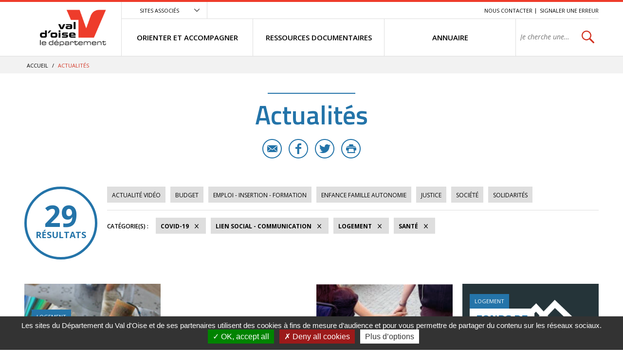

--- FILE ---
content_type: text/html; charset=utf-8
request_url: https://vosolidarites.valdoise.fr/actualites/1726-actualites.htm?categorie=a%3A4%3A%7Bi%3A0%3Bi%3A37%3Bi%3A1%3Bi%3A52%3Bi%3A2%3Bi%3A54%3Bi%3A3%3Bi%3A36%3B%7D
body_size: 8165
content:
<!DOCTYPE html>
<html lang="fr">
<head>
<meta charset="UTF-8">
<title>Actualités - VO SOLIDARITES</title>
<meta http-equiv="X-UA-Compatible" content="IE=edge">
<meta name="Description" content="">
<meta name="Keywords" content="">
<meta name="viewport" content="width=device-width, initial-scale=1.0">
<link rel="shortcut icon" href="/uploads/Image/d6/SIT_ESI_599_SIT_CD95_257_favicon.ico" type="image/x-icon">
<script>var SERVER_ROOT = '/'; var SIT_IMAGE = '/images/GBI_CD95/';</script>

<script src="/include/js/tarteaucitron.js/tarteaucitron.js"></script>
<style>#tarteaucitronDisclaimerAlert a {
    text-decoration: underline;
}
#tarteaucitronDisclaimerAlert a:hover {
    text-decoration: none;
}
.iframe-ratio > div {
    position: absolute;
    top: 0;
    left: 0;
    width: 100% !important;
    height: 100% !important;
}
#tarteaucitronServices ul li {
    display: inherit;
}
#tarteaucitronRoot .tarteaucitronAlertSmallTop, #tarteaucitronRoot .tarteaucitronAlertSmallBottom {
    left: 0;
    right: initial;
}</style>
<script>tarteaucitron.init({
    "privacyUrl": (typeof(tarteaucitronPrivacyUrl) === 'undefined') ? '' : tarteaucitronPrivacyUrl, /* Privacy policy url */
    "hashtag": "#tarteaucitron", /* Open the panel with this hashtag */
    "cookieName": "tarteaucitron", /* Cookie name */
    "orientation": "bottom", /* Banner position (top - bottom) */
    "showAlertSmall": false, /* Show the small banner on bottom right */
    "cookieslist": false, /* Show the cookie list */
    "showIcon": false, /* Show cookie icon to manage cookies */
    "iconPosition": "BottomRight", /* Position of the icon between BottomRight, BottomLeft, TopRight and TopLeft */
    "adblocker": false, /* Show a Warning if an adblocker is detected */
    "DenyAllCta" : true, /* Show the accept all button when highPrivacy on */
    "AcceptAllCta" : true, /* Show the accept all button when highPrivacy on */
    "highPrivacy": true, /* Disable auto consent */
    "handleBrowserDNTRequest": false, /* If Do Not Track == 1, disallow all */
    "removeCredit": true, /* Remove credit link */
    "moreInfoLink": true, /* Show more info link */
    "useExternalCss": false, /* If false, the tarteaucitron.css file will be loaded */
    "useExternalJs": false,
    "bodyPosition": "bottom", /* Position of TAC HTML code (accessibilité) */
    //"cookieDomain": ".my-multisite-domaine.fr", /* Shared cookie for multisite */
    "readmoreLink": "", /* Change the default readmore link */
    "mandatory": true, /* Show a message about mandatory cookies */
    "closePopup": false /* XXX*/
});</script>
<script>(tarteaucitron.job = tarteaucitron.job || []).push('calameo');
(tarteaucitron.job = tarteaucitron.job || []).push('dailymotion');
(tarteaucitron.job = tarteaucitron.job || []).push('vimeo');
(tarteaucitron.job = tarteaucitron.job || []).push('youtube');</script>
<link rel="stylesheet" href="/uploads/Style/_include_css_GAB_CD95_default.css" media="screen, print">
<link rel="stylesheet" href="/include/css/GAB_CD95/print.css" media="print">
<link rel="stylesheet" href="/include/js/jquery/ui/jquery-ui.min.css" media="screen">
<link rel="stylesheet" href="/include/js/jquery/colorbox/colorbox.css" media="screen">
<meta name="viewport" content="width=device-width, initial-scale=1">
<link rel="apple-touch-icon" sizes="57x57" href="/images/GBI_CD95/favicons/apple-touch-icon-57x57.png">
<link rel="apple-touch-icon" sizes="60x60" href="/images/GBI_CD95/favicons/apple-touch-icon-60x60.png">
<link rel="apple-touch-icon" sizes="72x72" href="/images/GBI_CD95/favicons/apple-touch-icon-72x72.png">
<link rel="apple-touch-icon" sizes="76x76" href="/images/GBI_CD95/favicons/apple-touch-icon-76x76.png">
<link rel="apple-touch-icon" sizes="114x114" href="/images/GBI_CD95/favicons/apple-touch-icon-114x114.png">
<link rel="apple-touch-icon" sizes="120x120" href="/images/GBI_CD95/favicons/apple-touch-icon-120x120.png">
<link rel="apple-touch-icon" sizes="144x144" href="/images/GBI_CD95/favicons/apple-touch-icon-144x144.png">
<link rel="apple-touch-icon" sizes="152x152" href="/images/GBI_CD95/favicons/apple-touch-icon-152x152.png">
<link rel="apple-touch-icon" sizes="180x180" href="/images/GBI_CD95/favicons/apple-touch-icon-180x180.png">
<link rel="icon" type="image/png" href="/images/GBI_CD95/favicons/favicon-32x32.png" sizes="32x32">
<link rel="icon" type="image/png" href="/images/GBI_CD95/favicons/favicon-194x194.png" sizes="194x194">
<link rel="icon" type="image/png" href="/images/GBI_CD95/favicons/favicon-96x96.png" sizes="96x96">
<link rel="icon" type="image/png" href="/images/GBI_CD95/favicons/android-chrome-192x192.png" sizes="192x192">
<link rel="icon" type="image/png" href="/images/GBI_CD95/favicons/favicon-16x16.png" sizes="16x16">
<link rel="manifest" href="/images/GBI_CD95/favicons/manifest.json">
<link rel="mask-icon" href="/images/GBI_CD95/favicons/safari-pinned-tab.svg">
<link rel="shortcut icon" href="/images/GBI_CD95/favicons/favicon.ico">
<meta name="msapplication-TileColor" content="#ffffff">
<meta name="msapplication-TileImage" content="/images/GBI_CD95/favicons/mstile-144x144.png">
<meta name="msapplication-config" content="/images/GBI_CD95/favicons/browserconfig.xml">
<meta name="theme-color" content="#ffffff">
<script>
    var tarteaucitronExpireInDay = true,
        tarteaucitronForceExpire = 90,
        tarteaucitronCustomText = {
          "alertBigPrivacy": "Les sites du Département du Val d'Oise et de ses partenaires utilisent des cookies à fins de mesure d’audience et pour vous permettre de partager du contenu sur les réseaux sociaux.",
          "personalize": "Plus d’options"
        };
</script>

    <meta property="og:url" content="https://vosolidarites.valdoise.fr/1726-actualites.htm"/>
    <meta property="og:title" content="Actualités" />
    <meta property="og:description" content=""/><meta property="og:image" content="https://vosolidarites.valdoise.fr/uploads/Image/06/SIT_ESI_599_SIT_CD95_945_SIT_CD95_595_logo-valdoise.png"/><meta property="og:updated_time" content="1586355272"/>
<link rel="next" href="https://vosolidarites.valdoise.fr/actualites/1726-actualites.htm?categorie=a%3A4%3A%7Bi%3A0%3Bi%3A54%3Bi%3A1%3Bi%3A52%3Bi%3A2%3Bi%3A37%3Bi%3A3%3Bi%3A36%3B%7D&amp;ip=2&amp;op=ACT_DATE+desc%2CACT_LIBELLE+asc&amp;cp=5ff9c921cc519db335e0&amp;mp=8#p" />
<script type="text/javascript">
    tarteaucitron.user.gajsUa = 'UA-109960336-1';
    tarteaucitron.user.gajsMore = function () { /* add here your optionnal _ga.push() */ };
    (tarteaucitron.job = tarteaucitron.job || []).push('gajs');

tarteaucitron.user.matomoId = 71;
(tarteaucitron.job = tarteaucitron.job || []).push('matomo');
tarteaucitron.user.matomoHost = "https://matomo.eolas-services.com/";
</script>
<script src="/include/js/modernizr-custom.js" ></script>
<script src="/include/js/jquery/jquery.min.js" ></script>
<script src="/include/js/jquery/ui/jquery-ui.min.js" ></script>
<script src="/include/js/jquery/ui/i18n/datepicker-fr.js" ></script>
<script src="/include/js/jquery/colorbox/jquery.colorbox-min.js" ></script>
<script src="/include/js/jquery/colorbox/i18n/jquery.colorbox-fr.js" ></script>
<script src="/include/js/core.js.php" ></script>
<script src="/include/flashplayer/jwplayer/jwplayer.js" ></script>
<script src="/include/js/audiodescription.js" ></script>
<script src="/include/js/CMS/jquery.blockResponsive.js" ></script>
<script src="/include/js/CMS/showHide.js" ></script>
<script src="/include/js/link.ajaxifier.js" ></script>
<script src="/include/gabarit_site/GAB_CD95/script.js" ></script>
<script src="/include/js/jquery/customselect/jquery.customSelect.min.js" ></script>
<script src="/include/js/CMS/customMultiSelect.js" ></script>
<script src="/include/js/CMS/jquery.infiniteScroll.js" ></script>
</head>
<body>
<script>document.body.className="withJS"</script>
<div id="documentOuter">
    <div id="lateralContainer">
        <div class="menuLateral"></div>
    </div>
    <div id="document" class="interne theme_actualite">
      

<header role="banner" id="bandeauHaut">
            <div id="listeSiteAssocie">
            <div class="innerCenter">
                <ul>
                                                        <li><a href="https://www.valdoise.fr" class="external"><img src="/uploads/Image/ba/IMF_MEASITEASSOCIE/GAB_CD95/7707_576_site-departement-du-Val-d-Oise.jpg" alt="Conseil départemental du Val d&#039;Oise nouvel onglet"></a></li>
                                                                            <li><a href="https://www.mdph.valdoise.fr/" class="external"><img src="/uploads/Image/bb/IMF_MEASITEASSOCIE/GAB_CD95/7708_617_site-MDPH.jpg" alt="Maison départemental du Handicap nouvel onglet"></a></li>
                                                                            <li><a href="https://www.senior.valdoise.fr/" class="external"><img src="/uploads/Image/8f/IMF_MEASITEASSOCIE/GAB_CD95/7711_813_site-seniors-valdoise.jpg" alt="Site seniors valdoise nouvel onglet"></a></li>
                                                                            <li><a href="https://www.valdoisehabitat.fr/" class="external"><img src="/uploads/Image/2d/IMF_MEASITEASSOCIE/GAB_CD95/7705_448_Val-d-Oise-Habitat.jpg" alt="Val d&#039;Oise Habitat nouvel onglet"></a></li>
                                                    </ul>
            </div>
        </div>
        <div class="innerCenter">
                <div class="desktop-table">
            <div class="desktop-cell logoTitre">
                                                                            <a href="https://vosolidarites.valdoise.fr/"><img alt="Val d'Oise le département - accueil" src="/uploads/Image/06/SIT_ESI_599_SIT_CD95_945_SIT_CD95_595_logo-valdoise.png"></a>
                                                </div>

            <div class="desktop-cell navigation">
                
                                        <div class="scroll-hidden clearfix">
                                                <div class="accesSiteAssocie">
                            <a id="btnSiteAssocie" href="#siteAssocie" data-type="showhide" data-selector="#listeSiteAssocie" data-slide="300" data-state="0" data-cssclass="close@open">Sites associés</a>
                        </div>
                                                                        <ul id="accesRapide">
                            <li><a class="lienEvitement" href="#menu">Menu</a></li>
                            <li><a class="lienEvitement" href="#contenu">Contenu</a></li>
                                                            <li><a class="lienEvitement accBlocSearch" href="#blocRech">Recherche</a></li>
                                                                                        <li><a href="https://vosolidarites.valdoise.fr/1725-nous-contacter.htm">Nous contacter</a></li>
                                                            <li><a href="https://vosolidarites.valdoise.fr/2389-signaler-une-erreur.htm">Signaler une erreur</a></li>
                                                    </ul>
                                            </div>

                                        <nav role="navigation" id="menu" class="desktop-table">
                                                    <ul class="menuNiv1">
                                                                <li class="nav1"><a href="https://vosolidarites.valdoise.fr/1715-orienter-et-accompagner.htm"><span>ORIENTER ET ACCOMPAGNER</span></a>
                                                                            <div class="sousMenu">
                                            <div class="menuNiv2Wrapper">
                                                <ul class="menuNiv2">
                                                                                                        <li class="groupeNav2">
                                                        <ul>
                                                                                                                        <li class="nav2"><a href="https://vosolidarites.valdoise.fr/1716-sante-handicap.htm"><span>SANTÉ / HANDICAP</span></a></li>
                                                                                                                        <li class="nav2"><a href="https://vosolidarites.valdoise.fr/1719-acces-aux-droits-budge-aides-financieres.htm"><span>ACCÈS AUX DROITS / BUDGET / AIDES FINANCIÈRES</span></a></li>
                                                                                                                        <li class="nav2"><a href="https://vosolidarites.valdoise.fr/1722-jusitice-et-droits.htm"><span>JUSTICE / DROITS</span></a></li>
                                                                                                                    </ul>
                                                    </li>
                                                                                                        <li class="groupeNav2">
                                                        <ul>
                                                                                                                        <li class="nav2"><a href="https://vosolidarites.valdoise.fr/1717-logement.htm"><span>LOGEMENT / HÉBERGEMENT</span></a></li>
                                                                                                                        <li class="nav2"><a href="https://vosolidarites.valdoise.fr/1720-enfance-famille.htm"><span>ENFANCE / FAMILLE / AUTONOMIE</span></a></li>
                                                                                                                        <li class="nav2"><a href="https://vosolidarites.valdoise.fr/1723-emploi-insertion-formation.htm"><span>EMPLOI / FORMATION / INSERTION</span></a></li>
                                                                                                                    </ul>
                                                    </li>
                                                                                                        <li class="groupeNav2">
                                                        <ul>
                                                                                                                        <li class="nav2"><a href="https://vosolidarites.valdoise.fr/1718-transports-et-mobilite.htm"><span>TRANSPORTS / MOBILITÉ</span></a></li>
                                                                                                                        <li class="nav2"><a href="https://vosolidarites.valdoise.fr/1721-le-lien-social-linguistique-et-communication.htm"><span>LIEN SOCIAL / LINGUISTIQUE / COMMUNICATION</span></a></li>
                                                                                                                    </ul>
                                                    </li>
                                                                                                                                                                                                                        <li class="encartMEA">
                                                                                                                        <div class="image"><img src="/uploads/Image/06/IMF_MEAMENU/GAB_CD95/64552_520_FSL.png" alt=""></div>
                                                                                                                        <div class="innerEncartMEA">
                                                                <div class="zoomSur">Zoom sur</div>
                                                                <div class="titre">
                                                                                                                                            <a href="https://vosolidarites.valdoise.fr/1792-fonds-de-solidarite-logement.htm">
                                                                                                                                        FSL - nouveaux imprimés                                                                                                                                        </a>
                                                                                                                                    </div>
                                                                                                                            </div>
                                                        </li>
                                                                                                                                                            </ul>
                                            </div>
                                        </div>
                                                                    </li>
                                                                <li class="nav1"><a href="https://vosolidarites.valdoise.fr/1646-ressources.htm"><span>RESSOURCES DOCUMENTAIRES</span></a>
                                                                    </li>
                                                                <li class="nav1"><a href="https://vosolidarites.valdoise.fr/1647-se-documenter.htm"><span>ANNUAIRE</span></a>
                                                                    </li>
                                                                                                <li class="recherche">
                                                                                                            <div role="search" class="js-block-responsive" data-mobile="#document::first" data-tablet="#document::first" data-desktop="#menu .recherche::first">
                                            <form method="get" action="https://vosolidarites.valdoise.fr/1929-recherche.htm" id="champRecherche">
                                                <div class="desktop_hidden"><a id="closeRecherche" class="btnFermerBlanc">Fermer</a></div>
                                                <div class="table">
                                                    <label for="searchString" class="visuallyhidden">Rechercher sur le site</label>
                                                    <span><input class="acpSearch" type="search" id="searchString" name="searchString" value="" placeholder="Je cherche une information, un service..."></span>
                                                    <span><input type="submit" id="searchSubmit" name="search" value="OK" title="lancer la recherche"> <input type="hidden" name="idtf" value="1929"></span>
                                                </div>
                                                <div id="acpContainer"></div>
                                            </form>
                                                                                    </div>
                                                                                                    </li>
                            </ul>
                                            </nav>
                            </div>
        </div>

                <div class="mobile-table">
            <div class="mobile-cell">
                                <button id="toggleMenu" data-page="1726">Menu</button>
            </div>
            <div class="mobile-cell logoTitre">
                                                                            <a href="https://vosolidarites.valdoise.fr/"><img alt="ESI" src="/uploads/Image/06/SIT_ESI_599_SIT_CD95_945_SIT_CD95_595_logo-valdoise.png"></a>
                                                </div>
            <div class="mobile-cell recherche">
                <button id="toggleSearch">Rechercher</button>
            </div>
        </div>
    </div>
</header>



            <div id="ariane">
        <div class="innerCenter">            <div itemscope itemtype="http://data-vocabulary.org/Breadcrumb">
                <a href="https://vosolidarites.valdoise.fr/" itemprop="url"><span itemprop="title">Accueil</span></a>  /
            </div>
                        <div itemscope itemtype="http://data-vocabulary.org/Breadcrumb">
                <span itemprop="title">Actualités</span>
            </div>
        </div>
    </div>
    
        
              <main role="main" id="corps">
        <div class="innerCenter">
                    
<div id="contenu">
    <div class="titrePage">
                    <h1>Actualités</h1>
            <div class="userTools">
    <ul>
                <li>
            <a href="mailto:?subject=VO%20SOLIDARITES%20-%20Conseil%20d%C3%A9partemental%20du%20Val%20d%E2%80%99Oise&body=Bonjour%2C%20nous%20vous%20invitions%20%C3%A0%20lire%20cette%20page%20%C2%AB%20Actualit%C3%A9s%20%C2%BB%20%3A%20http%3A%2F%2Fvosolidarites.valdoise.frhttps://vosolidarites.valdoise.fr/1726-actualites.htm%2C%20via%20valdoise.fr%20le%20site%20du%20Conseil%20d%C3%A9partemental%20du%20Val%20d%E2%80%99Oise" title="Partager cette page par e-mail" class="email">E-mail</a>
        </li>
                        <li>
            <a target="_blank" href="https://www.facebook.com/sharer/sharer.php?u=https://vosolidarites.valdoise.fr/1726-actualites.htm" title="Partager cette page sur Facebook" class="facebook">Facebook</a>
        </li>
                        <li>
            <a href="https://twitter.com/intent/tweet?text=Actualit%C3%A9s+https://vosolidarites.valdoise.fr/1726-actualites.htm+via+%40valdoise" title="Partager cette page sur Twitter" class="twitter">Twitter</a>
        </li>
                        <li>
            <a id="userPrint" rel="nofollow" href="#" title="Lancer l'impression" class="print">Imprimer</a>
        </li>
            </ul>
</div>
            </div>
<div id="par15550" class="paragraphe txt"><div class="innerParagraphe"></div></div><div id="par11759" class="paragraphe tpl TPL_ACTUALITELISTE"><div class="innerParagraphe">
<div class="ajaxifier-container-custom">

    <div class="resultat-table">
        <div>
            <span class="resultat-disc">
                <span class="nb">29</span>
                <span class="txt">résultats</span>
            </span>
        </div>

        <div>
                        <div class="filtre">
                <ul>
                                        <li>
                        <a data-type="ajaxifier" href="https://vosolidarites.valdoise.fr/actualites/1726-actualites.htm?video=1&amp;categorie=a%3A4%3A%7Bi%3A0%3Bi%3A37%3Bi%3A1%3Bi%3A52%3Bi%3A2%3Bi%3A54%3Bi%3A3%3Bi%3A36%3B%7D">Actualité vidéo</a>
                    </li>
                                                                <li>
                        <a data-type="ajaxifier" href="https://vosolidarites.valdoise.fr/actualites/1726-actualites.htm?categorie=a%3A5%3A%7Bi%3A0%3Bi%3A37%3Bi%3A1%3Bi%3A52%3Bi%3A2%3Bi%3A54%3Bi%3A3%3Bi%3A36%3Bi%3A4%3Bi%3A39%3B%7D">Budget</a>
                    </li>
                                        <li>
                        <a data-type="ajaxifier" href="https://vosolidarites.valdoise.fr/actualites/1726-actualites.htm?categorie=a%3A5%3A%7Bi%3A0%3Bi%3A37%3Bi%3A1%3Bi%3A52%3Bi%3A2%3Bi%3A54%3Bi%3A3%3Bi%3A36%3Bi%3A4%3Bi%3A40%3B%7D">Emploi - Insertion - Formation</a>
                    </li>
                                        <li>
                        <a data-type="ajaxifier" href="https://vosolidarites.valdoise.fr/actualites/1726-actualites.htm?categorie=a%3A5%3A%7Bi%3A0%3Bi%3A37%3Bi%3A1%3Bi%3A52%3Bi%3A2%3Bi%3A54%3Bi%3A3%3Bi%3A36%3Bi%3A4%3Bi%3A47%3B%7D">Enfance Famille Autonomie</a>
                    </li>
                                        <li>
                        <a data-type="ajaxifier" href="https://vosolidarites.valdoise.fr/actualites/1726-actualites.htm?categorie=a%3A5%3A%7Bi%3A0%3Bi%3A37%3Bi%3A1%3Bi%3A52%3Bi%3A2%3Bi%3A54%3Bi%3A3%3Bi%3A36%3Bi%3A4%3Bi%3A53%3B%7D">Justice</a>
                    </li>
                                        <li>
                        <a data-type="ajaxifier" href="https://vosolidarites.valdoise.fr/actualites/1726-actualites.htm?categorie=a%3A5%3A%7Bi%3A0%3Bi%3A37%3Bi%3A1%3Bi%3A52%3Bi%3A2%3Bi%3A54%3Bi%3A3%3Bi%3A36%3Bi%3A4%3Bi%3A83%3B%7D">Société</a>
                    </li>
                                        <li>
                        <a data-type="ajaxifier" href="https://vosolidarites.valdoise.fr/actualites/1726-actualites.htm?categorie=a%3A5%3A%7Bi%3A0%3Bi%3A37%3Bi%3A1%3Bi%3A52%3Bi%3A2%3Bi%3A54%3Bi%3A3%3Bi%3A36%3Bi%3A4%3Bi%3A82%3B%7D">Solidarités</a>
                    </li>
                                    </ul>
            </div>
            
            <hr>
            <div class="filtre">
                <span class="label">Catégorie(s)&nbsp;:</span>
                <ul>
                                                                                    <li>
                        <a class="actif" data-type="ajaxifier" href="https://vosolidarites.valdoise.fr/actualites/1726-actualites.htm?categorie=a%3A3%3A%7Bi%3A0%3Bi%3A37%3Bi%3A1%3Bi%3A52%3Bi%3A3%3Bi%3A36%3B%7D">COVID-19</a>
                    </li>
                                            <li>
                        <a class="actif" data-type="ajaxifier" href="https://vosolidarites.valdoise.fr/actualites/1726-actualites.htm?categorie=a%3A3%3A%7Bi%3A0%3Bi%3A37%3Bi%3A2%3Bi%3A54%3Bi%3A3%3Bi%3A36%3B%7D">Lien social - Communication</a>
                    </li>
                                            <li>
                        <a class="actif" data-type="ajaxifier" href="https://vosolidarites.valdoise.fr/actualites/1726-actualites.htm?categorie=a%3A3%3A%7Bi%3A1%3Bi%3A52%3Bi%3A2%3Bi%3A54%3Bi%3A3%3Bi%3A36%3B%7D">Logement</a>
                    </li>
                                            <li>
                        <a class="actif" data-type="ajaxifier" href="https://vosolidarites.valdoise.fr/actualites/1726-actualites.htm?categorie=a%3A3%3A%7Bi%3A0%3Bi%3A37%3Bi%3A1%3Bi%3A52%3Bi%3A2%3Bi%3A54%3B%7D">Santé</a>
                    </li>
                                                            </ul>
            </div>
        </div>
    </div>

            <ul class="liste blocPar4 js-infiniteScroll" data-url="/include/ajax/ajax.actualiteListe.php?categorie=a:4:{i:0;i:37;i:1;i:52;i:2;i:54;i:3;i:36;}">
        
        <li class="item actualite">
        <div class="itemInfo">
            <div class="itemZoom">
                                <a href="https://vosolidarites.valdoise.fr/actualite/2173/1726-aide-a-l-amelioration-du-logement-une-aide-du-fsl-en-experimentation.htm"><img src="/uploads/Image/64/IMF_LISTEVIGNETTE/GAB_CD95/67819_252_fsl-aad.jpg" alt=""></a>
                            </div>
            <div class="libelleCategorie">
                <a href="https://vosolidarites.valdoise.fr/actualite/2173/1726-aide-a-l-amelioration-du-logement-une-aide-du-fsl-en-experimentation.htm">
                    <div class="categorie">Logement</div>
                                        <h2><span>Aide à l&#039;amélioration du logement, une aide du FSL en expérimentation</span></h2>
                </a>
            </div>
        </div>
                <div class="resume">
            <a href="https://vosolidarites.valdoise.fr/actualite/2173/1726-aide-a-l-amelioration-du-logement-une-aide-du-fsl-en-experimentation.htm">
                <span class="lien">En savoir plus</span>
                <p>Pour un chez soi en bon état</p>
            </a>
        </div>
        <div class="itemPartage">
                        <a href="mailto:?subject=Aide%20%C3%A0%20l%27am%C3%A9lioration%20du%20logement%2C%20une%20aide%20du%20FSL%20en%20exp%C3%A9rimentation%20-%20Conseil%20d%C3%A9partemental%20du%20Val%20d%E2%80%99Oise&body=Bonjour%2C%20nous%20vous%20invitions%20%C3%A0%20lire%20cet%20article%20%C2%AB%20Aide%20%C3%A0%20l%27am%C3%A9lioration%20du%20logement%2C%20une%20aide%20du%20FSL%20en%20exp%C3%A9rimentation%20%C2%BB%20%3A%20https://vosolidarites.valdoise.fr/actualite/2173/1726-aide-a-l-amelioration-du-logement-une-aide-du-fsl-en-experimentation.htm%2C%20via%20valdoise.fr%20le%20site%20du%20Conseil%20d%C3%A9partemental%20du%20Val%20d%E2%80%99Oise" class="email" title="Partager cette actualité par e-mail">E-mail</a>
                                    <a href="https://www.facebook.com/sharer/sharer.php?u=https://vosolidarites.valdoise.fr/actualite/2173/1726-aide-a-l-amelioration-du-logement-une-aide-du-fsl-en-experimentation.htm" class="facebook" title="Partager cette actualité sur Facebook">Facebook</a>
                                    <a href="https://twitter.com/intent/tweet?text=Aide+%C3%A0+l%27am%C3%A9lioration+du+logement%2C+une+aide+du+FSL+en+exp%C3%A9rimentation+https://vosolidarites.valdoise.fr/actualite/2173/1726-aide-a-l-amelioration-du-logement-une-aide-du-fsl-en-experimentation.htm+via+%40valdoise" class="twitter" title="Partager cette actualité sur Twitter">Twitter</a>
                    </div>
            </li>
        <li class="item actualite">
        <div class="itemInfo">
            <div class="itemZoom">
                                <a href="https://vosolidarites.valdoise.fr/actualite/2169/1726-journee-des-oublies-de-la-sante.htm"><img src="/uploads/Image/53/IMF_LISTEVIGNETTE/GAB_CD95/28492_002_Secours-Populaire.png" alt=""></a>
                            </div>
            <div class="libelleCategorie">
                <a href="https://vosolidarites.valdoise.fr/actualite/2169/1726-journee-des-oublies-de-la-sante.htm">
                    <div class="categorie">Santé</div>
                                        <h2><span>Journée des Oubliés de la Santé</span></h2>
                </a>
            </div>
        </div>
                <div class="resume">
            <a href="https://vosolidarites.valdoise.fr/actualite/2169/1726-journee-des-oublies-de-la-sante.htm">
                <span class="lien">En savoir plus</span>
                <p>Rendez-vous le 3 avril, de10h à 15h à Cergy Place de l&#039;horloge pour du dépistage des tests de la vue de l&#039;information et des ateliers santé</p>
            </a>
        </div>
        <div class="itemPartage">
                        <a href="mailto:?subject=Journ%C3%A9e%20des%20Oubli%C3%A9s%20de%20la%20Sant%C3%A9%20-%20Conseil%20d%C3%A9partemental%20du%20Val%20d%E2%80%99Oise&body=Bonjour%2C%20nous%20vous%20invitions%20%C3%A0%20lire%20cet%20article%20%C2%AB%20Journ%C3%A9e%20des%20Oubli%C3%A9s%20de%20la%20Sant%C3%A9%20%C2%BB%20%3A%20https://vosolidarites.valdoise.fr/actualite/2169/1726-journee-des-oublies-de-la-sante.htm%2C%20via%20valdoise.fr%20le%20site%20du%20Conseil%20d%C3%A9partemental%20du%20Val%20d%E2%80%99Oise" class="email" title="Partager cette actualité par e-mail">E-mail</a>
                                    <a href="https://www.facebook.com/sharer/sharer.php?u=https://vosolidarites.valdoise.fr/actualite/2169/1726-journee-des-oublies-de-la-sante.htm" class="facebook" title="Partager cette actualité sur Facebook">Facebook</a>
                                    <a href="https://twitter.com/intent/tweet?text=Journ%C3%A9e+des+Oubli%C3%A9s+de+la+Sant%C3%A9+https://vosolidarites.valdoise.fr/actualite/2169/1726-journee-des-oublies-de-la-sante.htm+via+%40valdoise" class="twitter" title="Partager cette actualité sur Twitter">Twitter</a>
                    </div>
            </li>
        <li class="item actualite">
        <div class="itemInfo">
            <div class="itemZoom">
                                <a href="https://vosolidarites.valdoise.fr/actualite/2078/1726-deconjugalisation-de-l-aah.htm"><img src="/uploads/Image/be/IMF_LISTEVIGNETTE/GAB_CD95/67437_680_AAH-deconjugalisation-vignette.png" alt=""></a>
                            </div>
            <div class="libelleCategorie">
                <a href="https://vosolidarites.valdoise.fr/actualite/2078/1726-deconjugalisation-de-l-aah.htm">
                    <div class="categorie">Santé</div>
                                        <h2><span>Déconjugalisation de l&#039;AAH</span></h2>
                </a>
            </div>
        </div>
                <div class="resume">
            <a href="https://vosolidarites.valdoise.fr/actualite/2078/1726-deconjugalisation-de-l-aah.htm">
                <span class="lien">En savoir plus</span>
                <p>Le mode de calcul de l&#039;Allocation aux Adultes Handicapés (AAH) change pour les bénéficiaires en couple.</p>
            </a>
        </div>
        <div class="itemPartage">
                        <a href="mailto:?subject=D%C3%A9conjugalisation%20de%20l%27AAH%20-%20Conseil%20d%C3%A9partemental%20du%20Val%20d%E2%80%99Oise&body=Bonjour%2C%20nous%20vous%20invitions%20%C3%A0%20lire%20cet%20article%20%C2%AB%20D%C3%A9conjugalisation%20de%20l%27AAH%20%C2%BB%20%3A%20https://vosolidarites.valdoise.fr/actualite/2078/1726-deconjugalisation-de-l-aah.htm%2C%20via%20valdoise.fr%20le%20site%20du%20Conseil%20d%C3%A9partemental%20du%20Val%20d%E2%80%99Oise" class="email" title="Partager cette actualité par e-mail">E-mail</a>
                                    <a href="https://www.facebook.com/sharer/sharer.php?u=https://vosolidarites.valdoise.fr/actualite/2078/1726-deconjugalisation-de-l-aah.htm" class="facebook" title="Partager cette actualité sur Facebook">Facebook</a>
                                    <a href="https://twitter.com/intent/tweet?text=D%C3%A9conjugalisation+de+l%27AAH+https://vosolidarites.valdoise.fr/actualite/2078/1726-deconjugalisation-de-l-aah.htm+via+%40valdoise" class="twitter" title="Partager cette actualité sur Twitter">Twitter</a>
                    </div>
            </li>
        <li class="item actualite">
        <div class="itemInfo">
            <div class="itemZoom">
                                <a href="https://vosolidarites.valdoise.fr/actualite/1983/1726-fonds-de-solidarite-logement-un-nouveau-reglement-interieur.htm"><img src="/uploads/Image/06/IMF_LISTEVIGNETTE/GAB_CD95/64552_520_FSL.png" alt=""></a>
                            </div>
            <div class="libelleCategorie">
                <a href="https://vosolidarites.valdoise.fr/actualite/1983/1726-fonds-de-solidarite-logement-un-nouveau-reglement-interieur.htm">
                    <div class="categorie">Logement</div>
                                        <h2><span>Fonds de Solidarité Logement - un nouveau règlement intérieur</span></h2>
                </a>
            </div>
        </div>
                <div class="resume">
            <a href="https://vosolidarites.valdoise.fr/actualite/1983/1726-fonds-de-solidarite-logement-un-nouveau-reglement-interieur.htm">
                <span class="lien">En savoir plus</span>
                <p>Dans le cadre de l&#039;internalisation de la gestion du dispositif, le règlement intérieur a été mis à jour.<br>Par ailleurs le montant de l&#039;aide à...</p>
            </a>
        </div>
        <div class="itemPartage">
                        <a href="mailto:?subject=Fonds%20de%20Solidarit%C3%A9%20Logement%20-%20un%20nouveau%20r%C3%A8glement%20int%C3%A9rieur%20-%20Conseil%20d%C3%A9partemental%20du%20Val%20d%E2%80%99Oise&body=Bonjour%2C%20nous%20vous%20invitions%20%C3%A0%20lire%20cet%20article%20%C2%AB%20Fonds%20de%20Solidarit%C3%A9%20Logement%20-%20un%20nouveau%20r%C3%A8glement%20int%C3%A9rieur%20%C2%BB%20%3A%20https://vosolidarites.valdoise.fr/actualite/1983/1726-fonds-de-solidarite-logement-un-nouveau-reglement-interieur.htm%2C%20via%20valdoise.fr%20le%20site%20du%20Conseil%20d%C3%A9partemental%20du%20Val%20d%E2%80%99Oise" class="email" title="Partager cette actualité par e-mail">E-mail</a>
                                    <a href="https://www.facebook.com/sharer/sharer.php?u=https://vosolidarites.valdoise.fr/actualite/1983/1726-fonds-de-solidarite-logement-un-nouveau-reglement-interieur.htm" class="facebook" title="Partager cette actualité sur Facebook">Facebook</a>
                                    <a href="https://twitter.com/intent/tweet?text=Fonds+de+Solidarit%C3%A9+Logement+-+un+nouveau+r%C3%A8glement+int%C3%A9rieur+https://vosolidarites.valdoise.fr/actualite/1983/1726-fonds-de-solidarite-logement-un-nouveau-reglement-interieur.htm+via+%40valdoise" class="twitter" title="Partager cette actualité sur Twitter">Twitter</a>
                    </div>
            </li>
        <li class="item actualite">
        <div class="itemInfo">
            <div class="itemZoom">
                                <a href="https://vosolidarites.valdoise.fr/actualite/1761/1726-le-cafe-des-aidants.htm"><img src="/uploads/Image/d2/IMF_LISTEVIGNETTE/GAB_CD95/52364_688_Cafe-des-aidants.png" alt=""></a>
                            </div>
            <div class="libelleCategorie">
                <a href="https://vosolidarites.valdoise.fr/actualite/1761/1726-le-cafe-des-aidants.htm">
                    <div class="categorie">Santé</div>
                                        <h2><span>Le café des aidants</span></h2>
                </a>
            </div>
        </div>
                <div class="resume">
            <a href="https://vosolidarites.valdoise.fr/actualite/1761/1726-le-cafe-des-aidants.htm">
                <span class="lien">En savoir plus</span>
                <p>Vous accompagnez un proche malade, en situation de handicap ou dépendant du fait de l’âge ?</p>
            </a>
        </div>
        <div class="itemPartage">
                        <a href="mailto:?subject=Le%20caf%C3%A9%20des%20aidants%20-%20Conseil%20d%C3%A9partemental%20du%20Val%20d%E2%80%99Oise&body=Bonjour%2C%20nous%20vous%20invitions%20%C3%A0%20lire%20cet%20article%20%C2%AB%20Le%20caf%C3%A9%20des%20aidants%20%C2%BB%20%3A%20https://vosolidarites.valdoise.fr/actualite/1761/1726-le-cafe-des-aidants.htm%2C%20via%20valdoise.fr%20le%20site%20du%20Conseil%20d%C3%A9partemental%20du%20Val%20d%E2%80%99Oise" class="email" title="Partager cette actualité par e-mail">E-mail</a>
                                    <a href="https://www.facebook.com/sharer/sharer.php?u=https://vosolidarites.valdoise.fr/actualite/1761/1726-le-cafe-des-aidants.htm" class="facebook" title="Partager cette actualité sur Facebook">Facebook</a>
                                    <a href="https://twitter.com/intent/tweet?text=Le+caf%C3%A9+des+aidants+https://vosolidarites.valdoise.fr/actualite/1761/1726-le-cafe-des-aidants.htm+via+%40valdoise" class="twitter" title="Partager cette actualité sur Twitter">Twitter</a>
                    </div>
            </li>
        <li class="item actualite">
        <div class="itemInfo">
            <div class="itemZoom">
                                <a href="https://vosolidarites.valdoise.fr/actualite/1564/1726-maraudes-mixtes-quesako.htm"><img src="/uploads/Image/2b/IMF_LISTEVIGNETTE/GAB_CD95/9581_865_Insalubrite.jpg" alt=""></a>
                            </div>
            <div class="libelleCategorie">
                <a href="https://vosolidarites.valdoise.fr/actualite/1564/1726-maraudes-mixtes-quesako.htm">
                    <div class="categorie">Logement</div>
                                        <h2><span>Maraudes mixtes - quesako</span></h2>
                </a>
            </div>
        </div>
                <div class="resume">
            <a href="https://vosolidarites.valdoise.fr/actualite/1564/1726-maraudes-mixtes-quesako.htm">
                <span class="lien">En savoir plus</span>
                <p>Les &quot;Maraudes mixtes&quot; ou comment sortir les enfants de la rue, des squats et des bidonvilles par un accompagnement des familles</p>
            </a>
        </div>
        <div class="itemPartage">
                        <a href="mailto:?subject=Maraudes%20mixtes%20-%20quesako%20-%20Conseil%20d%C3%A9partemental%20du%20Val%20d%E2%80%99Oise&body=Bonjour%2C%20nous%20vous%20invitions%20%C3%A0%20lire%20cet%20article%20%C2%AB%20Maraudes%20mixtes%20-%20quesako%20%C2%BB%20%3A%20https://vosolidarites.valdoise.fr/actualite/1564/1726-maraudes-mixtes-quesako.htm%2C%20via%20valdoise.fr%20le%20site%20du%20Conseil%20d%C3%A9partemental%20du%20Val%20d%E2%80%99Oise" class="email" title="Partager cette actualité par e-mail">E-mail</a>
                                    <a href="https://www.facebook.com/sharer/sharer.php?u=https://vosolidarites.valdoise.fr/actualite/1564/1726-maraudes-mixtes-quesako.htm" class="facebook" title="Partager cette actualité sur Facebook">Facebook</a>
                                    <a href="https://twitter.com/intent/tweet?text=Maraudes+mixtes+-+quesako+https://vosolidarites.valdoise.fr/actualite/1564/1726-maraudes-mixtes-quesako.htm+via+%40valdoise" class="twitter" title="Partager cette actualité sur Twitter">Twitter</a>
                    </div>
            </li>
        <li class="item actualite">
        <div class="itemInfo">
            <div class="itemZoom">
                                <a href="https://vosolidarites.valdoise.fr/actualite/1383/1726-synthese-diagnostic-sur-la-prevention-des-expulsions.htm"><img src="/uploads/Image/09/IMF_LISTEVIGNETTE/GAB_CD95/33884_902_Synthese-diagnostic-prevention-des-expulsions.png" alt=""></a>
                            </div>
            <div class="libelleCategorie">
                <a href="https://vosolidarites.valdoise.fr/actualite/1383/1726-synthese-diagnostic-sur-la-prevention-des-expulsions.htm">
                    <div class="categorie">Logement</div>
                                        <h2><span>Synthèse - Diagnostic sur la prévention des expulsions</span></h2>
                </a>
            </div>
        </div>
                <div class="resume">
            <a href="https://vosolidarites.valdoise.fr/actualite/1383/1726-synthese-diagnostic-sur-la-prevention-des-expulsions.htm">
                <span class="lien">En savoir plus</span>
                <p>La Prévention des expulsions, un objectif multi-partenarial pour limiter les risques d&#039;exclusion sociale </p>
            </a>
        </div>
        <div class="itemPartage">
                        <a href="mailto:?subject=Synth%C3%A8se%20-%20Diagnostic%20sur%20la%20pr%C3%A9vention%20des%20expulsions%20-%20Conseil%20d%C3%A9partemental%20du%20Val%20d%E2%80%99Oise&body=Bonjour%2C%20nous%20vous%20invitions%20%C3%A0%20lire%20cet%20article%20%C2%AB%20Synth%C3%A8se%20-%20Diagnostic%20sur%20la%20pr%C3%A9vention%20des%20expulsions%20%C2%BB%20%3A%20https://vosolidarites.valdoise.fr/actualite/1383/1726-synthese-diagnostic-sur-la-prevention-des-expulsions.htm%2C%20via%20valdoise.fr%20le%20site%20du%20Conseil%20d%C3%A9partemental%20du%20Val%20d%E2%80%99Oise" class="email" title="Partager cette actualité par e-mail">E-mail</a>
                                    <a href="https://www.facebook.com/sharer/sharer.php?u=https://vosolidarites.valdoise.fr/actualite/1383/1726-synthese-diagnostic-sur-la-prevention-des-expulsions.htm" class="facebook" title="Partager cette actualité sur Facebook">Facebook</a>
                                    <a href="https://twitter.com/intent/tweet?text=Synth%C3%A8se+-+Diagnostic+sur+la+pr%C3%A9vention+des+expulsions+https://vosolidarites.valdoise.fr/actualite/1383/1726-synthese-diagnostic-sur-la-prevention-des-expulsions.htm+via+%40valdoise" class="twitter" title="Partager cette actualité sur Twitter">Twitter</a>
                    </div>
            </li>
        <li class="item actualite">
        <div class="itemInfo">
            <div class="itemZoom">
                                <a href="https://vosolidarites.valdoise.fr/actualite/1346/1726-rapport-d-activite-assurance-maladie.htm"><img src="/uploads/Image/e5/IMF_LISTEVIGNETTE/GAB_CD95/31654_449_Rapport-d-activite-2019-CPAM-95.png" alt=""></a>
                            </div>
            <div class="libelleCategorie">
                <a href="https://vosolidarites.valdoise.fr/actualite/1346/1726-rapport-d-activite-assurance-maladie.htm">
                    <div class="categorie">Santé</div>
                                        <h2><span>Rapport d&#039;activité Assurance Maladie</span></h2>
                </a>
            </div>
        </div>
                <div class="resume">
            <a href="https://vosolidarites.valdoise.fr/actualite/1346/1726-rapport-d-activite-assurance-maladie.htm">
                <span class="lien">En savoir plus</span>
                <p>L&#039;assurance Maladie du Val d&#039;Oise diffuse à ses partenaires son rapport d&#039;activité 2019</p>
            </a>
        </div>
        <div class="itemPartage">
                        <a href="mailto:?subject=Rapport%20d%27activit%C3%A9%20Assurance%20Maladie%20-%20Conseil%20d%C3%A9partemental%20du%20Val%20d%E2%80%99Oise&body=Bonjour%2C%20nous%20vous%20invitions%20%C3%A0%20lire%20cet%20article%20%C2%AB%20Rapport%20d%27activit%C3%A9%20Assurance%20Maladie%20%C2%BB%20%3A%20https://vosolidarites.valdoise.fr/actualite/1346/1726-rapport-d-activite-assurance-maladie.htm%2C%20via%20valdoise.fr%20le%20site%20du%20Conseil%20d%C3%A9partemental%20du%20Val%20d%E2%80%99Oise" class="email" title="Partager cette actualité par e-mail">E-mail</a>
                                    <a href="https://www.facebook.com/sharer/sharer.php?u=https://vosolidarites.valdoise.fr/actualite/1346/1726-rapport-d-activite-assurance-maladie.htm" class="facebook" title="Partager cette actualité sur Facebook">Facebook</a>
                                    <a href="https://twitter.com/intent/tweet?text=Rapport+d%27activit%C3%A9+Assurance+Maladie+https://vosolidarites.valdoise.fr/actualite/1346/1726-rapport-d-activite-assurance-maladie.htm+via+%40valdoise" class="twitter" title="Partager cette actualité sur Twitter">Twitter</a>
                    </div>
            </li>
        </ul>
    
    <div class="blocNavigation" id="p"><div class="resultatNavigation">8 résultats sur 29 - Page 1/4</div><div class="regletteNavigation"><span class="selected"><strong>1</strong></span><span>[<a data-type="ajaxifier" href="https://vosolidarites.valdoise.fr/actualites/1726-actualites.htm?categorie=a%3A4%3A%7Bi%3A0%3Bi%3A54%3Bi%3A1%3Bi%3A52%3Bi%3A2%3Bi%3A37%3Bi%3A3%3Bi%3A36%3B%7D&amp;ip=2&amp;op=ACT_DATE+desc%2CACT_LIBELLE+asc&amp;cp=5ff9c921cc519db335e0&amp;mp=8#p" title="Consulter la page 2 des résultats">2</a>]</span><span>[<a data-type="ajaxifier" href="https://vosolidarites.valdoise.fr/actualites/1726-actualites.htm?categorie=a%3A4%3A%7Bi%3A0%3Bi%3A54%3Bi%3A1%3Bi%3A52%3Bi%3A2%3Bi%3A37%3Bi%3A3%3Bi%3A36%3B%7D&amp;ip=3&amp;op=ACT_DATE+desc%2CACT_LIBELLE+asc&amp;cp=5ff9c921cc519db335e0&amp;mp=8#p" title="Consulter la page 3 des résultats">3</a>]</span><span>[<a data-type="ajaxifier" href="https://vosolidarites.valdoise.fr/actualites/1726-actualites.htm?categorie=a%3A4%3A%7Bi%3A0%3Bi%3A54%3Bi%3A1%3Bi%3A52%3Bi%3A2%3Bi%3A37%3Bi%3A3%3Bi%3A36%3B%7D&amp;ip=4&amp;op=ACT_DATE+desc%2CACT_LIBELLE+asc&amp;cp=5ff9c921cc519db335e0&amp;mp=8#p" title="Consulter la page 4 des résultats">4</a>]</span></div></div>
</div>
</div></div></div>
                  </div>
      </main>
          <footer role="contentinfo" id="footer">
        <h2>Restez connectés</h2>
        <div class="innerCenter">

            
                        <div class="tiers centre">
                <div>
                    <h3>Les dernières infos sur @valdoise</h3>
                    <a class="twitter-timeline"  href="https://twitter.com/valdoise" data-height="350">Tweets de @valdoise</a>
                    <script async src="//platform.twitter.com/widgets.js" charset="utf-8"></script>
                </div>
            </div>

            <div class="tiers droite">
                                                                            </div>
        </div>
    </footer>

    <nav id="bandeauBas" role="navigation">
                    <div class="innerCenter">
                <ul>
                                                <li><a href="https://vosolidarites.valdoise.fr/1724-plan-du-site.htm">Plan du site</a></li>
                                                <li><a href="https://vosolidarites.valdoise.fr/1725-nous-contacter.htm">Nous contacter</a></li>
                                                <li><a href="https://vosolidarites.valdoise.fr/2389-signaler-une-erreur.htm">Signaler une erreur</a></li>
                                                <li><a href="https://vosolidarites.valdoise.fr/1985-enquete-de-satisfaction.htm">Enquête de satisfaction</a></li>
                                                <li><a href="http://vosolidarites.valdoise.fr/3462-mentions-legales.htm">Mentions légales</a></li>
                                    </ul>
            </div>
            </nav>

    <button id="hautDePage">Revenir en haut de page</button>
    </div>
</div>
<script>
        $(function () {
            tarteaucitron.addInternalScript("/include/js/tarteaucitron-services/matomotagmanager.js");
        });
        </script><script>
$(document).ready(function () {$('.js-block-responsive').eolasBlockResponsive({
    breakpoints: {
        mobile:  [null, 640],
        tablet:  [640,  899],
        desktop: [899,  null]
    }
});
$("#btnSiteAssocie").eolasShowHide();
$('#userPrint').on('click', function() { window.print(); return false; });

    $('.ajaxifier-container-custom').on('ajax.done', function() {
        $('[data-type="ajaxifier"]', $(this)).data('target', $(this)).CMSlinkAjaxifier();

        $('.js-infiniteScroll', $(this)).eolasInfiniteScroll();
    });
    $('.ajaxifier-container-custom').trigger('ajax.done');

});
</script></body>
</html>
